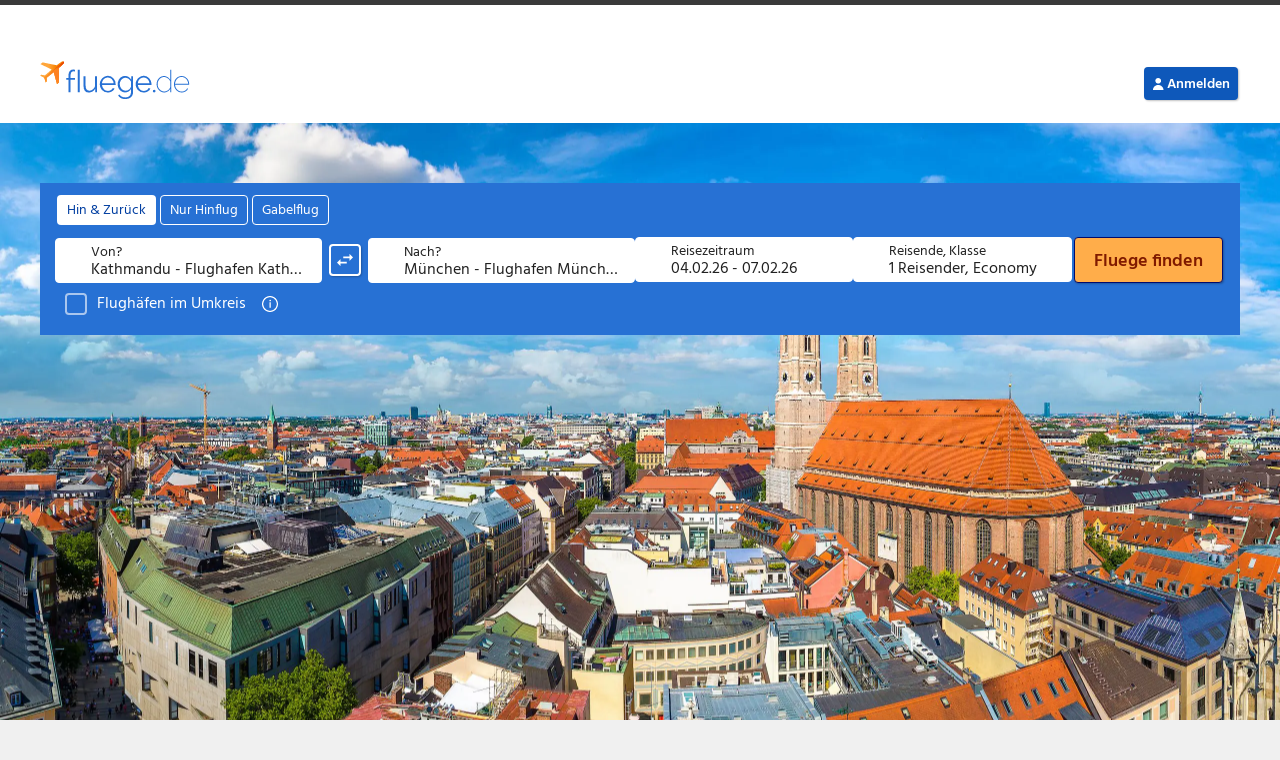

--- FILE ---
content_type: text/javascript
request_url: https://assets.fluege.de/fluege-de/seo-cms/8e6b0f0c/node_modules/element-internals-polyfill/dist/index.js
body_size: 4542
content:
!function(e){"use strict";const t=new WeakMap,a=new WeakMap,r=new WeakMap,i=new WeakMap,o=new WeakMap,n=new WeakMap,s=new WeakMap,l=new WeakMap,c=new WeakMap,d=new WeakMap,u=new WeakMap,m=new WeakMap,h=new WeakMap,f=new WeakMap,p=new WeakMap,g={ariaAtomic:"aria-atomic",ariaAutoComplete:"aria-autocomplete",ariaBusy:"aria-busy",ariaChecked:"aria-checked",ariaColCount:"aria-colcount",ariaColIndex:"aria-colindex",ariaColIndexText:"aria-colindextext",ariaColSpan:"aria-colspan",ariaCurrent:"aria-current",ariaDisabled:"aria-disabled",ariaExpanded:"aria-expanded",ariaHasPopup:"aria-haspopup",ariaHidden:"aria-hidden",ariaInvalid:"aria-invalid",ariaKeyShortcuts:"aria-keyshortcuts",ariaLabel:"aria-label",ariaLevel:"aria-level",ariaLive:"aria-live",ariaModal:"aria-modal",ariaMultiLine:"aria-multiline",ariaMultiSelectable:"aria-multiselectable",ariaOrientation:"aria-orientation",ariaPlaceholder:"aria-placeholder",ariaPosInSet:"aria-posinset",ariaPressed:"aria-pressed",ariaReadOnly:"aria-readonly",ariaRelevant:"aria-relevant",ariaRequired:"aria-required",ariaRoleDescription:"aria-roledescription",ariaRowCount:"aria-rowcount",ariaRowIndex:"aria-rowindex",ariaRowIndexText:"aria-rowindextext",ariaRowSpan:"aria-rowspan",ariaSelected:"aria-selected",ariaSetSize:"aria-setsize",ariaSort:"aria-sort",ariaValueMax:"aria-valuemax",ariaValueMin:"aria-valuemin",ariaValueNow:"aria-valuenow",ariaValueText:"aria-valuetext",role:"role"};function y(e){const t=i.get(e),{form:a}=t;O(e,a,t),F(e,t.labels)}const b=(e,t=!1)=>{const a=document.createTreeWalker(e,NodeFilter.SHOW_ELEMENT,{acceptNode:e=>i.has(e)?NodeFilter.FILTER_ACCEPT:NodeFilter.FILTER_SKIP});let r=a.nextNode();const o=!t||e.disabled;for(;r;)r.formDisabledCallback&&o&&T(r,e.disabled),r=a.nextNode()},w={attributes:!0,attributeFilter:["disabled","name"]},v=P()?new MutationObserver((e=>{for(const t of e){const e=t.target;if("disabled"===t.attributeName&&(e.constructor.formAssociated?T(e,e.hasAttribute("disabled")):"fieldset"===e.localName&&b(e)),"name"===t.attributeName&&e.constructor.formAssociated){const t=i.get(e),a=c.get(e);t.setFormValue(a)}}})):{};function E(e){e.forEach((e=>{const{addedNodes:t,removedNodes:a}=e,o=Array.from(t),n=Array.from(a);o.forEach((e=>{if(i.has(e)&&e.constructor.formAssociated&&y(e),d.has(e)){const t=d.get(e);Object.keys(g).filter((e=>null!==t[e])).forEach((a=>{e.setAttribute(g[a],t[a])})),d.delete(e)}if(p.has(e)){const t=p.get(e);e.setAttribute("internals-valid",t.validity.valid.toString()),e.setAttribute("internals-invalid",(!t.validity.valid).toString()),e.setAttribute("aria-invalid",(!t.validity.valid).toString()),p.delete(e)}if("form"===e.localName){const t=l.get(e),a=document.createTreeWalker(e,NodeFilter.SHOW_ELEMENT,{acceptNode:e=>!i.has(e)||!e.constructor.formAssociated||t&&t.has(e)?NodeFilter.FILTER_SKIP:NodeFilter.FILTER_ACCEPT});let r=a.nextNode();for(;r;)y(r),r=a.nextNode()}"fieldset"===e.localName&&(v.observe?.(e,w),b(e,!0))})),n.forEach((e=>{const t=i.get(e);if(t&&r.get(t)&&k(t),s.has(e)){s.get(e).disconnect()}}))}))}function M(e){e.forEach((e=>{const{removedNodes:t}=e;t.forEach((t=>{const a=h.get(e.target);i.has(t)&&W(t),a.disconnect()}))}))}!P()||new MutationObserver(E);const A={childList:!0,subtree:!0},T=(e,t)=>{e.toggleAttribute("internals-disabled",t),t?e.setAttribute("aria-disabled","true"):e.removeAttribute("aria-disabled"),e.formDisabledCallback&&e.formDisabledCallback.apply(e,[t])},k=e=>{r.get(e).forEach((e=>{e.remove()})),r.set(e,[])},x=(e,t)=>{const a=document.createElement("input");return a.type="hidden",a.name=e.getAttribute("name"),e.after(a),r.get(t).push(a),a},F=(e,t)=>{if(t.length){Array.from(t).forEach((t=>t.addEventListener("click",e.click.bind(e))));let a=t[0].id;t[0].id||(a=`${t[0].htmlFor}_Label`,t[0].id=a),e.setAttribute("aria-labelledby",a)}},I=e=>{const t=Array.from(e.elements).filter((e=>!e.tagName.includes("-")&&e.validity)).map((e=>e.validity.valid)),a=l.get(e)||[],r=[...t,...Array.from(a).filter((e=>e.isConnected)).map((e=>i.get(e).validity.valid))].includes(!1);e.toggleAttribute("internals-invalid",r),e.toggleAttribute("internals-valid",!r)},C=e=>{I(N(e.target))},S=e=>{I(N(e.target))},L=e=>{const t=l.get(e.target);t&&t.size&&t.forEach((e=>{e.constructor.formAssociated&&e.formResetCallback&&e.formResetCallback.apply(e)}))},O=(e,t,a)=>{if(t){const r=l.get(t);if(r)r.add(e);else{const a=new Set;a.add(e),l.set(t,a),(e=>{const t=["button[type=submit]","input[type=submit]","button:not([type])"].map((e=>`${e}:not([disabled])`)).map((t=>`${t}:not([form])${e.id?`,${t}[form='${e.id}']`:""}`)).join(",");e.addEventListener("click",(a=>{if(a.target.closest(t)){const t=l.get(e);if(e.noValidate)return;t.size&&Array.from(t).reverse().map((e=>i.get(e).reportValidity())).includes(!1)&&a.preventDefault()}}))})(t),t.addEventListener("reset",L),t.addEventListener("input",C),t.addEventListener("change",S)}n.set(t,{ref:e,internals:a}),e.constructor.formAssociated&&e.formAssociatedCallback&&setTimeout((()=>{e.formAssociatedCallback.apply(e,[t])}),0),I(t)}},N=e=>{let t=e.parentNode;return t&&"FORM"!==t.tagName&&(t=N(t)),t},V=(e,t,a=DOMException)=>{if(!e.constructor.formAssociated)throw new a(t)},R=(e,t,a)=>{const r=l.get(e);return r&&r.size&&r.forEach((e=>{i.get(e)[a]()||(t=!1)})),t},W=e=>{if(e.constructor.formAssociated){const t=i.get(e),{labels:a,form:r}=t;F(e,a),O(e,r,t)}};function P(){return"undefined"!=typeof MutationObserver}class D{constructor(){this.badInput=!1,this.customError=!1,this.patternMismatch=!1,this.rangeOverflow=!1,this.rangeUnderflow=!1,this.stepMismatch=!1,this.tooLong=!1,this.tooShort=!1,this.typeMismatch=!1,this.valid=!0,this.valueMissing=!1,Object.seal(this)}}const H=e=>{let t=!0;for(let a in e)"valid"!==a&&!1!==e[a]&&(t=!1);return t},$=new WeakMap;function j(e,t){e.toggleAttribute(t,!0),e.part&&e.part.add(t)}class _ extends Set{static get isPolyfilled(){return!0}constructor(e){if(super(),!e||!e.tagName||-1===e.tagName.indexOf("-"))throw new TypeError("Illegal constructor");$.set(this,e)}add(e){if(!/^--/.test(e)||"string"!=typeof e)throw new DOMException(`Failed to execute 'add' on 'CustomStateSet': The specified value ${e} must start with '--'.`);const t=super.add(e),a=$.get(this),r=`state${e}`;return a.isConnected?j(a,r):setTimeout((()=>{j(a,r)})),t}clear(){for(let[e]of this.entries())this.delete(e);super.clear()}delete(e){const t=super.delete(e),a=$.get(this);return a.isConnected?(a.toggleAttribute(`state${e}`,!1),a.part&&a.part.remove(`state${e}`)):setTimeout((()=>{a.toggleAttribute(`state${e}`,!1),a.part&&a.part.remove(`state${e}`)})),t}}function z(e,t,a,r){if("a"===a&&!r)throw new TypeError("Private accessor was defined without a getter");if("function"==typeof t?e!==t||!r:!t.has(e))throw new TypeError("Cannot read private member from an object whose class did not declare it");return"m"===a?r:"a"===a?r.call(e):r?r.value:t.get(e)}var q;class U{constructor(e){q.set(this,void 0),function(e,t,a,r,i){if("m"===r)throw new TypeError("Private method is not writable");if("a"===r&&!i)throw new TypeError("Private accessor was defined without a setter");if("function"==typeof t?e!==t||!i:!t.has(e))throw new TypeError("Cannot write private member to an object whose class did not declare it");"a"===r?i.call(e,a):i?i.value=a:t.set(e,a)}(this,q,e,"f");for(let t=0;t<e.length;t++){let a=e[t];this[t]=a,a.hasAttribute("name")&&(this[a.getAttribute("name")]=a)}Object.freeze(this)}get length(){return z(this,q,"f").length}[(q=new WeakMap,Symbol.iterator)](){return z(this,q,"f")[Symbol.iterator]()}item(e){return null==this[e]?null:this[e]}namedItem(e){return null==this[e]?null:this[e]}}class K{static get isPolyfilled(){return!0}constructor(e){if(!e||!e.tagName||-1===e.tagName.indexOf("-"))throw new TypeError("Illegal constructor");const o=e.getRootNode(),n=new D;this.states=new _(e),t.set(this,e),a.set(this,n),i.set(e,this),((e,t)=>{for(let a in g){t[a]=null;let r=null;const i=g[a];Object.defineProperty(t,a,{get:()=>r,set(a){r=a,e.isConnected?e.setAttribute(i,a):d.set(e,t)}})}})(e,this),((e,t)=>{r.set(t,[]),v.observe?.(e,w)})(e,this),Object.seal(this),o instanceof DocumentFragment&&(e=>{const t=new MutationObserver(M);window?.ShadyDOM?.inUse&&e.mode&&e.host&&(e=e.host),t.observe?.(e,{childList:!0}),h.set(e,t)})(o)}checkValidity(){const e=t.get(this);if(V(e,"Failed to execute 'checkValidity' on 'ElementInternals': The target element is not a form-associated custom element."),!this.willValidate)return!0;const r=a.get(this);if(!r.valid){const t=new Event("invalid",{bubbles:!1,cancelable:!0,composed:!1});e.dispatchEvent(t)}return r.valid}get form(){const e=t.get(this);let a;return V(e,"Failed to read the 'form' property from 'ElementInternals': The target element is not a form-associated custom element."),!0===e.constructor.formAssociated&&(a=N(e)),a}get labels(){const e=t.get(this);V(e,"Failed to read the 'labels' property from 'ElementInternals': The target element is not a form-associated custom element.");const a=e.getAttribute("id"),r=e.getRootNode();return r&&a?r.querySelectorAll(`[for="${a}"]`):[]}reportValidity(){const e=t.get(this);if(V(e,"Failed to execute 'reportValidity' on 'ElementInternals': The target element is not a form-associated custom element."),!this.willValidate)return!0;const a=this.checkValidity(),r=m.get(this);if(r&&!e.constructor.formAssociated)throw new DOMException("Failed to execute 'reportValidity' on 'ElementInternals': The target element is not a form-associated custom element.");return!a&&r&&(e.focus(),r.focus()),a}setFormValue(e){const a=t.get(this);if(V(a,"Failed to execute 'setFormValue' on 'ElementInternals': The target element is not a form-associated custom element."),k(this),null==e||e instanceof FormData)null!=e&&e instanceof FormData&&Array.from(e).reverse().forEach((([e,t])=>{if("string"==typeof t){const r=x(a,this);r.name=e,r.value=t}}));else if(a.getAttribute("name")){x(a,this).value=e}c.set(a,e)}setValidity(e,r,i){const n=t.get(this);if(V(n,"Failed to execute 'setValidity' on 'ElementInternals': The target element is not a form-associated custom element."),!e)throw new TypeError("Failed to execute 'setValidity' on 'ElementInternals': 1 argument required, but only 0 present.");m.set(this,i);const s=a.get(this),l={};for(const t in e)l[t]=e[t];var c;0===Object.keys(l).length&&((c=s).badInput=!1,c.customError=!1,c.patternMismatch=!1,c.rangeOverflow=!1,c.rangeUnderflow=!1,c.stepMismatch=!1,c.tooLong=!1,c.tooShort=!1,c.typeMismatch=!1,c.valid=!0,c.valueMissing=!1);const d={...s,...l};delete d.valid;const{valid:u}=((e,t,a)=>(e.valid=H(t),Object.keys(t).forEach((a=>e[a]=t[a])),a&&I(a),e))(s,d,this.form);if(!u&&!r)throw new DOMException("Failed to execute 'setValidity' on 'ElementInternals': The second argument should not be empty if one or more flags in the first argument are true.");o.set(this,u?"":r),n.isConnected?(n.toggleAttribute("internals-invalid",!u),n.toggleAttribute("internals-valid",u),n.setAttribute("aria-invalid",`${!u}`)):p.set(n,this)}get shadowRoot(){const e=t.get(this),a=u.get(e);return a||null}get validationMessage(){const e=t.get(this);return V(e,"Failed to read the 'validationMessage' property from 'ElementInternals': The target element is not a form-associated custom element."),o.get(this)}get validity(){const e=t.get(this);V(e,"Failed to read the 'validity' property from 'ElementInternals': The target element is not a form-associated custom element.");return a.get(this)}get willValidate(){const e=t.get(this);return V(e,"Failed to read the 'willValidate' property from 'ElementInternals': The target element is not a form-associated custom element."),!(e.disabled||e.hasAttribute("disabled")||e.hasAttribute("readonly"))}}let B=!1,G=!1;function J(e){G||(G=!0,window.CustomStateSet=_,e&&(HTMLElement.prototype.attachInternals=function(...t){const a=e.call(this,t);return a.states=new _(this),a}))}function Q(e=!0){if(!B){if(B=!0,"undefined"!=typeof window&&(window.ElementInternals=K),"undefined"!=typeof CustomElementRegistry){const t=CustomElementRegistry.prototype.define;CustomElementRegistry.prototype.define=function(e,a,r){if(a.formAssociated){const e=a.prototype.connectedCallback;a.prototype.connectedCallback=function(){f.has(this)||(f.set(this,!0),this.hasAttribute("disabled")&&T(this,!0)),null!=e&&e.apply(this),W(this)}}t.call(this,e,a,r)}}if("undefined"!=typeof HTMLElement&&(HTMLElement.prototype.attachInternals=function(){if(!this.tagName)return{};if(-1===this.tagName.indexOf("-"))throw new Error("Failed to execute 'attachInternals' on 'HTMLElement': Unable to attach ElementInternals to non-custom elements.");if(i.has(this))throw new DOMException("DOMException: Failed to execute 'attachInternals' on 'HTMLElement': ElementInternals for the specified element was already attached.");return new K(this)}),"undefined"!=typeof Element){function a(...e){const t=r.apply(this,e);if(u.set(this,t),P()){const e=new MutationObserver(E);window.ShadyDOM?e.observe(this,A):e.observe(t,A),s.set(this,e)}return t}const r=Element.prototype.attachShadow;Element.prototype.attachShadow=a}if(P()&&"undefined"!=typeof document){new MutationObserver(E).observe(document.documentElement,A)}"undefined"!=typeof HTMLFormElement&&function(){const e=HTMLFormElement.prototype.checkValidity;HTMLFormElement.prototype.checkValidity=function(...t){let a=e.apply(this,t);return R(this,a,"checkValidity")};const t=HTMLFormElement.prototype.reportValidity;HTMLFormElement.prototype.reportValidity=function(...e){let a=t.apply(this,e);return R(this,a,"reportValidity")};const{get:a}=Object.getOwnPropertyDescriptor(HTMLFormElement.prototype,"elements");Object.defineProperty(HTMLFormElement.prototype,"elements",{get(...e){const t=a.call(this,...e),r=Array.from(l.get(this)||[]);if(0===r.length)return t;const i=Array.from(t).concat(r).sort(((e,t)=>e.compareDocumentPosition?2&e.compareDocumentPosition(t)?1:-1:0));return new U(i)}})}(),(e||"undefined"!=typeof window&&!window.CustomStateSet)&&J()}}!!customElements.polyfillWrapFlushCallback||(!function(){if("undefined"==typeof window||!window.ElementInternals||!HTMLElement.prototype.attachInternals)return!1;class e extends HTMLElement{constructor(){super(),this.internals=this.attachInternals()}}const t=`element-internals-feature-detection-${Math.random().toString(36).replace(/[^a-z]+/g,"")}`;customElements.define(t,e);const a=new e;return["shadowRoot","form","willValidate","validity","validationMessage","labels","setFormValue","setValidity","checkValidity","reportValidity"].every((e=>e in a.internals))}()?Q(!1):"undefined"==typeof window||window.CustomStateSet||J(HTMLElement.prototype.attachInternals)),e.forceCustomStateSetPolyfill=J,e.forceElementInternalsPolyfill=Q,Object.defineProperty(e,"__esModule",{value:!0})}({});

--- FILE ---
content_type: text/javascript
request_url: https://assets.fluege.de/fluege-de/seo-cms/8e6b0f0c/node_modules/@webcomponents/webcomponentsjs/webcomponents-loader.js
body_size: 1046
content:
/**
 * @license
 * Copyright (c) 2018 The Polymer Project Authors. All rights reserved.
 * This code may only be used under the BSD style license found at http://polymer.github.io/LICENSE.txt
 * The complete set of authors may be found at http://polymer.github.io/AUTHORS.txt
 * The complete set of contributors may be found at http://polymer.github.io/CONTRIBUTORS.txt
 * Code distributed by Google as part of the polymer project is also
 * subject to an additional IP rights grant found at http://polymer.github.io/PATENTS.txt
 */
!function(){"use strict";var e,n=!1,t=[],o=!1;function d(){window.WebComponents.ready=!0,document.dispatchEvent(new CustomEvent("WebComponentsReady",{bubbles:!0}))}function i(){window.customElements&&customElements.polyfillWrapFlushCallback&&customElements.polyfillWrapFlushCallback((function(n){e=n,o&&e()}))}function r(){window.HTMLTemplateElement&&HTMLTemplateElement.bootstrap&&HTMLTemplateElement.bootstrap(window.document),n=!0,c().then(d)}function c(){o=!1;return Promise.all(t.map((function(e){return e instanceof Function?e():e}))).then((function(){o=!0,t.length=0,e&&e()})).catch((function(e){console.error(e)}))}window.WebComponents=window.WebComponents||{},window.WebComponents.ready=window.WebComponents.ready||!1,window.WebComponents.waitFor=window.WebComponents.waitFor||function(e){e&&(t.push(e),n&&c())},window.WebComponents._batchCustomElements=i;var l="webcomponents-loader.js",a=[];(!("attachShadow"in Element.prototype)||!("getRootNode"in Element.prototype)||window.ShadyDOM&&window.ShadyDOM.force)&&a.push("sd"),window.customElements&&!window.customElements.forcePolyfill||a.push("ce");var s=function(){var e=document.createElement("template");if(!("content"in e))return!0;if(!(e.content.cloneNode()instanceof DocumentFragment))return!0;var n=document.createElement("template");n.content.appendChild(document.createElement("div")),e.content.appendChild(n);var t=e.cloneNode(!0);return 0===t.content.childNodes.length||0===t.content.firstChild.content.childNodes.length}();if(window.Promise&&Array.from&&window.URL&&window.Symbol&&!s||(a=["sd-ce-pf"]),a.length){var m,w="bundles/webcomponents-"+a.join("-")+".js";if(window.WebComponents.root)m=window.WebComponents.root+w;else{var u=document.querySelector('script[src*="'+l+'"]');m=u.src.replace(l,w)}var p=document.createElement("script");p.src=m,"loading"===document.readyState?(p.setAttribute("onload","window.WebComponents._batchCustomElements()"),document.write(p.outerHTML),document.addEventListener("DOMContentLoaded",r)):(p.addEventListener("load",(function(){i(),r()})),p.addEventListener("error",(function(){throw new Error("Could not load polyfill bundle"+m)})),document.head.appendChild(p))}else n=!0,"complete"===document.readyState?d():(window.addEventListener("load",r),window.addEventListener("DOMContentLoaded",(function(){window.removeEventListener("load",r),r()})))}();